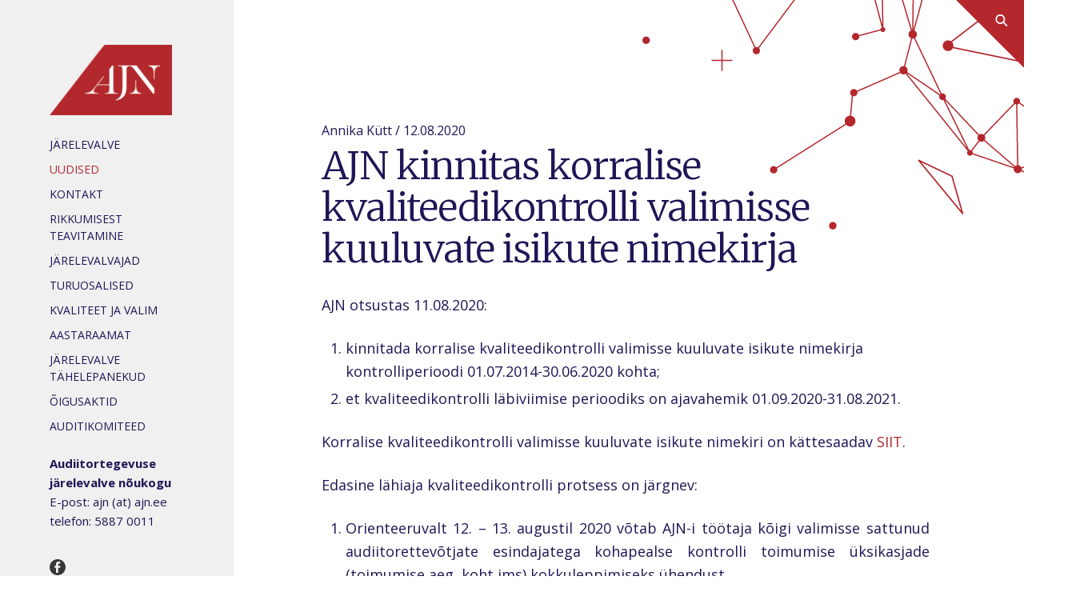

--- FILE ---
content_type: text/html; charset=utf-8
request_url: https://ajn.ee/uudised/ajn-kinnitas-korralise-kvaliteedikontrolli-valimisse-kuuluvate-isikute-nimekirja-1
body_size: 3144
content:
<!DOCTYPE HTML>
<html>
<head>
  <!--[if IE]><meta http-equiv="X-UA-Compatible" content="IE=edge"><![endif]-->

<meta http-equiv="Content-Type" content="text/html; charset=utf-8">
<meta name="viewport" content="width=device-width, initial-scale=1, maximum-scale=1, user-scalable=no">
<meta name="format-detection" content="telephone=no">




<link href="/stylesheets/style.css?3" media="screen" rel="stylesheet" type="text/css" />

<link rel="stylesheet" href="//static.voog.com/libs/edicy-search/latest/edicy-search.css">
<link href="https://fonts.googleapis.com/css?family=Merriweather:300,300i|Open+Sans:400,400i,700,700i&amp;subset=cyrillic" rel="stylesheet">
<link rel="stylesheet" href="//static.voog.com/libs/edicy-search/latest/edicy-search.css">


<title>AJN kinnitas korralise kvaliteedikontrolli valimisse kuuluvate isikute nimekirja — Ajn</title>




<meta property="og:type" content="article">
<meta property="og:url" content="https://ajn.ee/uudised/ajn-kinnitas-korralise-kvaliteedikontrolli-valimisse-kuuluvate-isikute-nimekirja-1">
<meta property="og:title" content="AJN kinnitas korralise kvaliteedikontrolli valimisse kuuluvate isikute nimekirja — Ajn">
<meta property="og:site_name" content="Ajn">












<link href="/uudised.rss" rel="alternate" title="RSS voog" type="application/rss+xml" />



</head>

<body>
  <a href="#" class="search-toggler js-search-toggler">
  <div class="search-toggler-inner"></div>
</a>
  
  <div class="container">
    <main class="main">
      <div class="main-inner">
        <section class="formatted">
          <article class="main-article" data-search-indexing-allowed="true">
            <div class="detail">
              Annika Kütt / 12.08.2020
              
            </div>
            <h1>AJN kinnitas korralise kvaliteedikontrolli valimisse kuuluvate isikute nimekirja</h1>
            
            

















<p>AJN otsustas
11.08.2020:</p><p style="text-align: justify;"></p><ol><li>kinnitada korralise kvaliteedikontrolli valimisse kuuluvate isikute nimekirja kontrolliperioodi 01.07.2014-30.06.2020 kohta;</li><li>et kvaliteedikontrolli läbiviimise perioodiks on ajavahemik 01.09.2020-31.08.2021.

</li></ol><p></p><p style="text-align: justify;">Korralise
kvaliteedikontrolli valimisse kuuluvate isikute nimekiri on kättesaadav <a href="//media.voog.com/0000/0041/6835/files/Lisa%201_AJN%20otsus%20680_KVK%20valim.pdf" target="_self">SIIT</a>.</p><p style="text-align: justify;">

</p><p style="text-align: justify;">Edasine lähiaja kvaliteedikontrolli protsess on järgnev:</p><div style="text-align: justify;"><ol><li>Orienteeruvalt 12. – 13.
     augustil 2020 võtab AJN-i töötaja kõigi valimisse sattunud
     audiitorettevõtjate esindajatega kohapealse kontrolli toimumise
     üksikasjade (toimumise aeg, koht jms) kokkuleppimiseks ühendust.</li><li>Juhul, kui kõik kontrolli ajad saab planeeritud ajal kokku lepitud, siis orienteeruvalt 14.
     augustil 2020 edastatakse kõikidele kvaliteedikontrolli valimis
     olevatele isikutele kvaliteedikontrolli alustamise teade, milles on
     detailsed juhised kvaliteedikontrolli protsessi kohta, sh info töörühma
     liikmete, kliendinimekirja ning KVK standardi ja eetikakoodeksi kontroll-lehe edastamise ning kohapealse kontrolli toimumise aja ja
     koha kohta.</li><li>Hiljemalt 31. augustiks 2020 peavad kvaliteedikontrolli valimis olevad
     isikud AJN-ile edastama digitaalselt allkirjastatud <a href="https://media.voog.com/0000/0041/6835/files/Lisa%203.%20Audiitorettev%C3%B5tja%20klientide%20nimekirja%20vorm%20(uus%20vorm%2C%202017).xlsx" target="_self">kliendinimekirja</a> kahe viimase
     tegevusperioodi kohta (perioodid 01.07.208-30.06.2019 ja 01.07.2019 –
     30.06.2020) ning <a href="https://media.voog.com/0000/0041/6835/files/KVK%20korra%20Lisa%2015_KVK%20standardi%20ja%20eetikakoodeksi%20kontroll-leht.xlsx" target="_self">KVK standardi ja eetikakoodeksi kontroll-lehe</a> (<i>NB! Lisa on uuendatud - täita tuleb lisa 15</i>). Soovi
     korral võivad kvaliteedikontrolli valimis olevad isikud neid koheselt
     täitma hakata.</li></ol></div><div style="text-align: justify;">

kvaliteedikontrolli
kord ja kõik kvaliteedikontrolli kontroll-lehed on nähtavad ja kättesaadavad <a href="/oigusaktid/korrad" target="_self">SIIT</a>.
</div>



            
          </article>
          <div class="article-share">
            
            
            
            <span class="label">Jaga artiklit:</span>
            <a href="https://www.facebook.com/sharer/sharer.php?u=https%3A%2F%2Fajn.ee%2Fuudised%2Fajn-kinnitas-korralise-kvaliteedikontrolli-valimisse-kuuluvate-isikute-nimekirja-1" class="facebook" target="_blank">facebook</a>
            <a href="https://twitter.com/intent/tweet?url=https%3A%2F%2Fajn.ee%2Fuudised%2Fajn-kinnitas-korralise-kvaliteedikontrolli-valimisse-kuuluvate-isikute-nimekirja-1" class="twitter" target="_blank">twitter</a>
            <a href="mailto:kontakt@aadress.ee?subject=AJN kinnitas korralise kvaliteedikontrolli valimisse kuuluvate isikute nimekirja&amp;body=https%3A%2F%2Fajn.ee%2Fuudised%2Fajn-kinnitas-korralise-kvaliteedikontrolli-valimisse-kuuluvate-isikute-nimekirja-1" class="email">email</a>
          </div>
          <script>
            function fb_share(in_url) {
              FB.ui({
                method: 'share',
                href: in_url,
              }, function(response){});
              return false;
            }
          </script>
        </section>
      </div>
    </main>
    
    <aside class="sidebar">
  <div class="content">
    
  <a href="/et" class="logo"></a>



  <nav class="menu">
    <ul>
      
        <li>
          <a href="/tekst">JÄRELEVALVE</a>
          
        </li>
      
        <li>
          <a href="/uudised" class="active">Uudised</a>
          
        </li>
      
        <li>
          <a href="/kontakt">Kontakt</a>
          
        </li>
      
        <li>
          <a href="/rikkumisest-teavitamine">Rikkumisest teavitamine</a>
          
        </li>
      
        <li>
          <a href="/tootajad">JÄRELEVALVAJAD</a>
          
        </li>
      
        <li>
          <a href="/turuosalised">Turuosalised</a>
          
        </li>
      
        <li>
          <a href="/kvaliteet">KVALITEET JA VALIM</a>
          
        </li>
      
        <li>
          <a href="/aastaraamat">AASTARAAMAT</a>
          
        </li>
      
        <li>
          <a href="/jarelevalve-tahelepanekud">Järelevalve tähelepanekud</a>
          
        </li>
      
        <li>
          <a href="/oigusaktid">ÕIGUSAKTID</a>
          
        </li>
      
        <li>
          <a href="/auditikomiteed">Auditikomiteed</a>
          
        </li>
      
      
    </ul>
  </nav>

    
  </div>
  <footer class="footer">
  





            
    <b>Audiitortegevuse järelevalve nõukogu</b><br><div>E-post: ajn (at) ajn.ee&nbsp;<br></div><div>telefon: 5887 0011</div>
  
  <div class="share">
    <a href="#" class="facebook">facebook</a>
  </div>
  
</footer>
</aside>
  </div>
  
  <section class="toolbar">
  <a href="#" class="menu-link js-menu-toggler">Menüü</a>
  <a href="#" class="logo"></a>
  <a href="#" class="search-toggler js-search-toggler"></a>
</section>
  
  <script type="text/html" id="menu-modal-tpl">
  <div class="dialog dialog-menu js-modal-clickcatcher">
    


  <nav class="menu">
    <ul>
      
        <li>
          <a href="/tekst">JÄRELEVALVE</a>
          
        </li>
      
        <li>
          <a href="/uudised" class="active">Uudised</a>
          
        </li>
      
        <li>
          <a href="/kontakt">Kontakt</a>
          
        </li>
      
        <li>
          <a href="/rikkumisest-teavitamine">Rikkumisest teavitamine</a>
          
        </li>
      
        <li>
          <a href="/tootajad">JÄRELEVALVAJAD</a>
          
        </li>
      
        <li>
          <a href="/turuosalised">Turuosalised</a>
          
        </li>
      
        <li>
          <a href="/kvaliteet">KVALITEET JA VALIM</a>
          
        </li>
      
        <li>
          <a href="/aastaraamat">AASTARAAMAT</a>
          
        </li>
      
        <li>
          <a href="/jarelevalve-tahelepanekud">Järelevalve tähelepanekud</a>
          
        </li>
      
        <li>
          <a href="/oigusaktid">ÕIGUSAKTID</a>
          
        </li>
      
        <li>
          <a href="/auditikomiteed">Auditikomiteed</a>
          
        </li>
      
      
    </ul>
  </nav>

    
  </div>
</script>
  
  <script type="text/html" id="search-modal-tpl">
  <div class="search-box js-modal-clickcatcher">
    <div class="modal-close formatted">
      <a href="#" class="js-modal-close uppercase small">Sulge<span> otsing</span></a>
    </div>
    <h2>Otsi saidilt</h2>
    <form id="js-search-form">
      <div class="textbox-button">
        <input type="text" class="input-big" placeholder="" />
        <a href="#" class="clear js-input-clear"></a>
        <input type="submit" class="btn" value="Otsi ›" />
      </div>
      
      <div class="results formatted" id="js-search-results"></div>
    </form>
  </div>
</script>
  
  
  <script src="/javascripts/application.js"></script>
<script src="//static.voog.com/libs/picturefill/1.9.1/picturefill.min.js"></script>
<script src="//ajax.googleapis.com/ajax/libs/jquery/3.2.1/jquery.min.js"></script>
<script src="/javascripts/moment.js"></script>
<script src="/javascripts/voogAjaxForm.js"></script>
<script src="/javascripts/scripts.js"></script>


  <script src="//static.voog.com/libs/edicy-search/latest/edicy-search.js"></script>



<script type="text/javascript">
var _ews = _ews || {"_account":"A-416835-1","_tzo":"7200"};

(function() {
  var s = document.createElement('script'); s.type = 'text/javascript'; s.async = true;
  s.src = 'https://s.voog.com/_tr-v1.js';
  (
    document.getElementsByTagName('head')[0] ||
    document.getElementsByTagName('body')[0]
  ).appendChild(s);
})();
</script>


</body>
</html>
